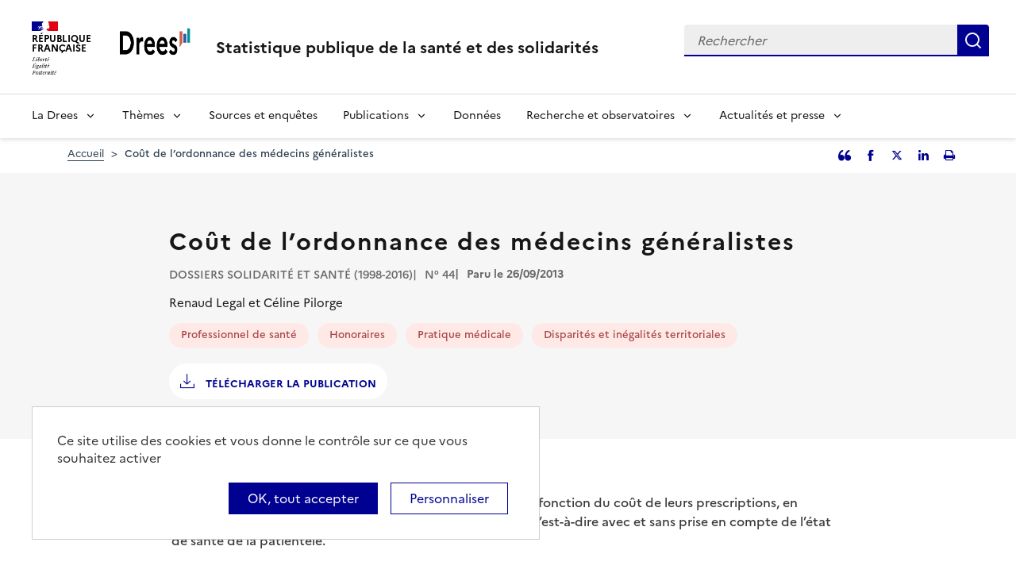

--- FILE ---
content_type: text/html; charset=UTF-8
request_url: https://drees.solidarites-sante.gouv.fr/publications/dossiers-solidarite-et-sante-1998-2016/cout-de-lordonnance-des-medecins-generalistes
body_size: 9602
content:
<!DOCTYPE html>
<html  lang="fr" dir="ltr">
  <head>
    <meta charset="utf-8" />
<link rel="canonical" href="https://drees.solidarites-sante.gouv.fr/publications/dossiers-solidarite-et-sante-1998-2016/cout-de-lordonnance-des-medecins-generalistes" />
<meta name="robots" content="index, follow" />
<meta name="Generator" content="Drupal 10 (https://www.drupal.org)" />
<meta name="MobileOptimized" content="width" />
<meta name="HandheldFriendly" content="true" />
<meta name="viewport" content="width=device-width, initial-scale=1.0" />
<link rel="icon" href="/themes/custom/drees_theme/favicon.ico" type="image/vnd.microsoft.icon" />
<link rel="alternate" hreflang="fr" href="https://drees.solidarites-sante.gouv.fr/publications/dossiers-solidarite-et-sante-1998-2016/cout-de-lordonnance-des-medecins-generalistes" />

    <title>Coût de l’ordonnance des médecins généralistes | Direction de la recherche, des études, de l&#039;évaluation et des statistiques</title>
    <link rel="stylesheet" media="all" href="/sites/default/files/css/css_xBmdTTTSvFUGLIHRSrAqfvyL0r9UoAKO5xbuP2VjQ58.css?delta=0&amp;language=fr&amp;theme=drees_theme&amp;include=[base64]" />
<link rel="stylesheet" media="all" href="/sites/default/files/css/css_bIMiew2SSXAVfdk61wmHFhSquUbowcWR0EeFqqPMKN8.css?delta=1&amp;language=fr&amp;theme=drees_theme&amp;include=[base64]" />
<link rel="stylesheet" media="print" href="/sites/default/files/css/css_6oQTV3vG73DBjHUTFljKBC_5wUaPREsmgMl3QNLZmUE.css?delta=2&amp;language=fr&amp;theme=drees_theme&amp;include=[base64]" />

    <script type="application/json" data-drupal-selector="drupal-settings-json">{"path":{"baseUrl":"\/","pathPrefix":"","currentPath":"node\/17462","currentPathIsAdmin":false,"isFront":false,"currentLanguage":"fr"},"pluralDelimiter":"\u0003","suppressDeprecationErrors":true,"eulerian":{"datalayer":{"site_entity":"Min. Sant\u00e9","site_target":"contenu","site_type":"standard","segment-site":"systeme_de_protection_sociale sante_et_systeme_de_soins","pagegroup":"systeme_de_protection_sociale sante_et_systeme_de_soins","pagelabel":"page_article","page_template":"page_article","page_name":"Co\u00fbt de l\u2019ordonnance des m\u00e9decins g\u00e9n\u00e9ralistes","content_id":"e75c70cf-ae6d-4aa6-869f-6bd0a6666bf0","content_name":"article","content_type":"publications","content_author":"J.B","content_date":"26\/09\/2013","content_category":"dossiers_solidarite_et_sante_1998_2016","content_tags":"professionnel_de_sante honoraires pratique_medicale disparites_et_inegalites_territoriales","content_topic":"depenses_de_sante_et_financements depenses_de_sante_et_financements","site_environment":"prod"},"clean_string":false,"domain":"vjsh.drees.solidarites-sante.gouv.fr"},"data":{"extlink":{"extTarget":true,"extTargetNoOverride":true,"extNofollow":false,"extNoreferrer":false,"extFollowNoOverride":false,"extClass":"0","extLabel":"(le lien est externe)","extImgClass":false,"extSubdomains":true,"extExclude":"","extInclude":"","extCssExclude":"","extCssExplicit":".view-drees-home-tools-access","extAlert":false,"extAlertText":"Ce lien vous dirige vers un site externe. Nous ne sommes pas responsables de son contenu.","mailtoClass":"0","mailtoLabel":"(link sends email)","extUseFontAwesome":false,"extIconPlacement":"append","extFaLinkClasses":"fa fa-external-link","extFaMailtoClasses":"fa fa-envelope-o","whitelistedDomains":[]}},"tarte_au_citron":{"_core":{"default_config_hash":"RcxvytWBJJaPRQ9x4swAgjupfoHZzkPIwqBtDeX-o9I"},"privacyUrl":"","hashtag":"#tarteaucitron","cookieName":"tarteaucitron","orientation":"top","mandatory":false,"showAlertSmall":true,"cookieslist":true,"showIcon":false,"iconPosition":"BottomRight","adblocker":false,"DenyAllCta":false,"AcceptAllCta":true,"highPrivacy":true,"handleBrowserDNTRequest":false,"removeCredit":false,"moreInfoLink":true,"useExternalCss":true,"readmoreLink":"","services":["eulerian-analytics","drupal_vimeo","drupal_youtube"],"cookieDomain":"","user":{"need_consent":0},"texts":{"middleBarHead":"\u261d \ud83c\udf6a","adblock":"Bonjour ! Ce site joue la transparence et vous donne le choix des services tiers \u00e0 activer.","adblock_call":"Merci de d\u00e9sactiver votre adblocker pour commencer la personnalisation.","reload":"Recharger la page","alertBigScroll":"En continuant de d\u00e9filer,","alertBigClick":"En poursuivant votre navigation,","alertBig":"vous acceptez l\u0027utilisation de services tiers pouvant installer des cookies","alertBigPrivacy":"Ce site utilise des cookies et vous donne le contr\u00f4le sur ce que vous souhaitez activer","alertSmall":"Gestion des services","personalize":"Personnaliser","acceptAll":"OK, tout accepter","close":"Fermer","privacyUrl":"Politique de confidentialit\u00e9","all":"Pr\u00e9f\u00e9rences pour tous les services","info":"Protection de votre vie priv\u00e9e","disclaimer":"En autorisant ces services tiers, vous acceptez le d\u00e9p\u00f4t et la lecture de cookies et l\u0027utilisation de technologies de suivi n\u00e9cessaires \u00e0 leur bon fonctionnement.","allow":"Autoriser","deny":"Refuser","noCookie":"Ce service ne d\u00e9pose aucun cookie.","useCookie":"Ce service peut d\u00e9poser","useCookieCurrent":"Ce service a d\u00e9pos\u00e9","useNoCookie":"Ce service n\u0027a d\u00e9pos\u00e9 aucun cookie.","more":"Lire la suite","source":"Voir le site officiel","credit":"Gestion des cookies par tarteaucitron.js","noServices":"Ce site n\u0027utilise aucun cookie n\u00e9cessitant votre consentement.","toggleInfoBox":"Afficher\/masquer les informations sur le stockage des cookies","title":"Panneau de gestion des cookies","cookieDetail":"D\u00e9tail des cookies","ourSite":"sur notre site","newWindow":"(nouvelle fen\u00eatre)","allowAll":"Autoriser tous les cookies","denyAll":"Interdire tous les cookies","fallback":"est d\u00e9sactiv\u00e9.","mandatoryTitle":"Cookies obligatoires","mandatoryText":"Ce site utilise des cookies n\u00e9cessaires \u00e0 son bon fonctionnement qui ne peuvent pas \u00eatre d\u00e9sactiv\u00e9s.","save":"Enregistrer","modalWindow":"(modal window)","icon":"Cookies","allowed":"Autoris\u00e9","disallowed":"Interdit","engage-eulerian-analytics":"Eulerian Analytics is disabled.","engage-oembed:drupal_vimeo":"Vimeo is disabled.","engage-oembed:drupal_youtube":"YouTube is disabled.","ads":{"title":"R\u00e9gies publicitaires","details":"Les r\u00e9gies publicitaires permettent de g\u00e9n\u00e9rer des revenus en commercialisant les espaces publicitaires du site."},"analytic":{"title":"Mesure d\u0027audience","details":"Les services de mesure d\u0027audience permettent de g\u00e9n\u00e9rer des statistiques de fr\u00e9quentation utiles \u00e0 l\u0027am\u00e9lioration du site."},"social":{"title":"R\u00e9seaux sociaux","details":"Les r\u00e9seaux sociaux permettent d\u0027am\u00e9liorer la convivialit\u00e9 du site et aident \u00e0 sa promotion via les partages."},"video":{"title":"Vid\u00e9os","details":"Les services de partage de vid\u00e9o permettent d\u0027enrichir le site de contenu multim\u00e9dia et augmentent sa visibilit\u00e9."},"comment":{"title":"Commentaires","details":"Les gestionnaires de commentaires facilitent le d\u00e9p\u00f4t de vos commentaires et luttent contre le spam."},"support":{"title":"Assistance technique","details":"Les services de support vous permettent d\u0027entrer en contact avec l\u0027\u00e9quipe du site et d\u0027aider \u00e0 son am\u00e9lioration."},"api":{"title":"APIs","details":"Les APIs permettent de charger des scripts : g\u00e9olocalisation, moteurs de recherche, traductions, ..."},"other":{"title":"Autre","details":"Services visant \u00e0 afficher du contenu web."}}},"bootstrap":{"forms_has_error_value_toggle":1,"modal_animation":1,"modal_backdrop":"true","modal_focus_input":1,"modal_keyboard":1,"modal_select_text":1,"modal_show":1,"modal_size":"","popover_enabled":1,"popover_animation":1,"popover_auto_close":1,"popover_container":"body","popover_content":"","popover_delay":"0","popover_html":0,"popover_placement":"right","popover_selector":"","popover_title":"","popover_trigger":"click"},"field_unfold_accordion":false,"ajaxTrustedUrl":{"form_action_p_pvdeGsVG5zNF_XLGPTvYSKCf43t8qZYSwcfZl2uzM":true},"user":{"uid":0,"permissionsHash":"e0f41e99491129a43dd8f0ad868ea6a591527cdb3ecf55096dc12da983e5ec75"}}</script>
<script src="/libraries/tarteaucitron/tarteaucitron.js?v=0"></script>
<script src="/sites/default/files/js/js_k7h_bCRINadakcQN5Fo63DF98xPEAg6kI4LYIxGovdU.js?scope=header&amp;delta=1&amp;language=fr&amp;theme=drees_theme&amp;include=eJyVjUEOwyAMBD-UhCchCqvUCtjIGNT-vkiNKiW3Htcz632IWDMN1VWpMqBLUqB59AylwA4DbG2dSjyI9xPbEwUuqFHMWGNvJuWCopQqPKsbh0F7MBK-Ct_Ob4eYbMHLMvHhkvYa8nbGxeYQfOg-kqmwu-U79wWJglcUmedBCXJ-nKFA_vDf0q0_8AFKO3Vz"></script>

  </head>
  <body class="path-node page-node-type-article has-glyphicons">
    <a href="#main-content" class="visually-hidden focusable skip-link">
      Aller au contenu principal
    </a>
    
      <div class="dialog-off-canvas-main-canvas" data-off-canvas-main-canvas>
    <header role="banner" class="fr-header">
  <div class="fr-header__body">
    <div class="fr-container">
      <div class="fr-header__body-row">
                             <div class="fr-header__brand fr-enlarge-link">
    <div class="fr-header__brand-top">
      <div class="fr-header__logo">
          <p class="fr-logo">
              République
              <br>Française
          </p>
      </div>
      <div class="fr-header__operator">
          <img class="fr-responsive-img" src="/themes/custom/drees_theme/images/logo_drees.png" alt="Drees" >
          <!-- L’alternative de l’image (attribut alt) doit impérativement être renseignée et reprendre le texte visible dans l’image -->
      </div>
      <div class="fr-header__navbar">
        <button class="fr-btn--search fr-btn" data-fr-opened="false" aria-controls="modal-search" id="button-search" title="Rechercher">
            Rechercher
        </button>
        <button class="fr-btn--menu fr-btn" data-fr-opened="false" aria-controls="modal-491"  id="button-492" title="Menu">
            Menu
        </button>
      </div>
    </div>
    <div class="fr-header__service">
        <a href="/" title="Accueil - Statistique publique de la santé et des solidarités - Drees - République Française">
            <p class="fr-header__service-title">
                Statistique publique de la santé et des solidarités
            </p>
        </a>
    </div>
</div>

<div class="fr-header__tools">
  <div class="fr-header__search fr-modal" id="modal-search">
    <div class="fr-container fr-container-lg--fluid">
      <button class="fr-btn--close fr-btn" aria-controls="modal-search" title="Fermer">
          Fermer
      </button>
      <div id="block-drees-search-collapsible-block" class="block block-drees-search block-drees-search-collapsible-block clearfix">
        
                

                  
<div class="search-in-nav">
  <form  class="solr-search-form" data-drupal-selector="solr-search-form" action="/publications/dossiers-solidarite-et-sante-1998-2016/cout-de-lordonnance-des-medecins-generalistes" method="post" id="solr-search-form" accept-charset="UTF-8" >
  <div class="fr-search-bar" id="header-search" role="search">
    <label class="fr-label" for="edit-solr-search">Recherche</label><input data-drupal-selector="edit-solr-search" aria-describedby="edit-solr-search--description" class="form-text fr-input" type="text" id="edit-solr-search" name="solr_search" value="" size="150" maxlength="150" placeholder="Rechercher" />
<button class="fr-btn" title="Rechercher" type="submit">Rechercher</button><input autocomplete="off" data-drupal-selector="form-kog3durnp-hyj5rzvbw7ic1-4636hi8vq8xsssxt42i" type="hidden" name="form_build_id" value="form-KOg3dUrNP-hYJ5RZVbW7iC1_4636Hi8VQ8xSSsXt42I" /><input data-drupal-selector="edit-solr-search-form" type="hidden" name="form_id" value="solr_search_form" />
  </div>
</form>


</div>

              </div>
    </div>
  </div>
</div>



              </div>
    </div>
  </div>

                    <div class="fr-header__menu fr-modal" id="modal-491" aria-labelledby="button-492">
                <div class="fr-container">
                    <button class="fr-btn--close fr-btn" aria-controls="modal-491" title="Fermer">
              Fermer
          </button>
              
  
<nav data-region="navigation" block_id="drees-theme-main-menu" data-component-id="drees_theme:navigation" class="fr-nav" role="navigation" aria-label="Menu principal" id="menu-main">
  <ul class="fr-nav__list">
                              <li class="fr-nav__item">
                                  <button class="fr-nav__btn"
                    aria-expanded="false"
                    aria-controls="menu-1-500202554">
              La Drees
            </button>
            <div class="fr-collapse fr-menu" id="menu-1-500202554">
                          <ul class="fr-menu__list">
                  <li class="fr-nav__item">
                
  <a href="/presentation" class="fr-nav__link" data-drupal-link-system-path="node/445147">Présentation</a>

          </li>
                  <li class="fr-nav__item">
                
  <a href="/diffusion" class="fr-nav__link" data-drupal-link-system-path="node/445148">Diffusion</a>

          </li>
                  <li class="fr-nav__item">
                
  <a href="/qualite" class="fr-nav__link" data-drupal-link-system-path="node/445149">Qualité</a>

          </li>
                  <li class="fr-nav__item">
                
  <a href="/donnees-et-codes-sources" class="fr-nav__link" data-drupal-link-system-path="node/445150">Données et codes sources</a>

          </li>
                  <li class="fr-nav__item">
                
  <a href="/protection-des-donnees" class="fr-nav__link" data-drupal-link-system-path="node/445151">Protection des données</a>

          </li>
              </ul>
      
            </div>
                  </li>
              <li class="fr-nav__item">
                                  <button class="fr-nav__btn"
                    aria-expanded="false"
                    aria-controls="menu-2-1722242938">
              Thèmes
            </button>
            <div class="fr-collapse fr-menu" id="menu-2-1722242938">
                          <ul class="fr-menu__list">
                  <li class="fr-nav__item">
                
  <a href="/systeme-de-protection-sociale" class="fr-nav__link" data-drupal-link-system-path="taxonomy/term/21">Système de protection sociale</a>

          </li>
                  <li class="fr-nav__item">
                
  <a href="/sante-et-systeme-de-soins" class="fr-nav__link" data-drupal-link-system-path="taxonomy/term/22">Santé et système de soins</a>

          </li>
                  <li class="fr-nav__item">
                
  <a href="/professions-sanitaires-et-sociales" class="fr-nav__link" data-drupal-link-system-path="taxonomy/term/70">Professions sanitaires et sociales</a>

          </li>
                  <li class="fr-nav__item">
                
  <a href="/retraite" class="fr-nav__link" data-drupal-link-system-path="taxonomy/term/23">Retraite</a>

          </li>
                  <li class="fr-nav__item">
                
  <a href="/grand-age-handicap-et-autonomie" class="fr-nav__link" data-drupal-link-system-path="taxonomy/term/24">Grand âge, handicap et autonomie</a>

          </li>
                  <li class="fr-nav__item">
                
  <a href="/prestations-de-solidarite-et-pauvrete" class="fr-nav__link" data-drupal-link-system-path="taxonomy/term/25">Prestations de solidarité et pauvreté</a>

          </li>
                  <li class="fr-nav__item">
                
  <a href="/enfance-familles-et-jeunesse" class="fr-nav__link" data-drupal-link-system-path="taxonomy/term/27">Enfance, familles et jeunesse</a>

          </li>
              </ul>
      
            </div>
                  </li>
              <li class="fr-nav__item">
                          
  <a href="/article/sources-et-enquetes" class="fr-nav__link" data-drupal-link-system-path="node/444935">Sources et enquêtes</a>

                  </li>
              <li class="fr-nav__item">
                                  <button class="fr-nav__btn"
                    aria-expanded="false"
                    aria-controls="menu-4-1562116530">
              Publications
            </button>
            <div class="fr-collapse fr-menu" id="menu-4-1562116530">
                          <ul class="fr-menu__list">
                  <li class="fr-nav__item">
                
  <a href="/recherche?f%5B0%5D=content_type%3A1" class="fr-nav__link" data-drupal-link-query="{&quot;f&quot;:[&quot;content_type:1&quot;]}" data-drupal-link-system-path="recherche">Études et ouvrages</a>

          </li>
                  <li class="fr-nav__item">
                
  <a href="/article/calendrier-des-publications" class="fr-nav__link" data-drupal-link-system-path="node/46374">Calendrier des publications</a>

          </li>
                  <li class="fr-nav__item">
                
  <a href="/en/publications" class="fr-nav__link" data-drupal-link-system-path="en/publications">English publications</a>

          </li>
                  <li class="fr-nav__item">
                
  <a href="/publications-adaptees" class="fr-nav__link" data-drupal-link-system-path="publications-adaptees">Facile à lire et à comprendre </a>

          </li>
              </ul>
      
            </div>
                  </li>
              <li class="fr-nav__item">
                          
  <a href="/donnees-0" class="fr-nav__link" data-drupal-link-system-path="node/445028">Données</a>

                  </li>
              <li class="fr-nav__item">
                                  <button class="fr-nav__btn"
                    aria-expanded="false"
                    aria-controls="menu-6-155776795">
              Recherche et observatoires
            </button>
            <div class="fr-collapse fr-menu" id="menu-6-155776795">
                          <ul class="fr-menu__list">
                  <li class="fr-nav__item">
                
  <a href="/article/la-mission-recherche-mire" class="fr-nav__link" data-drupal-link-system-path="node/444932">Mission Recherche (MiRe)</a>

          </li>
                  <li class="fr-nav__item">
                
  <a href="/article/observatoire-national-du-suicide" class="fr-nav__link" data-drupal-link-system-path="node/25047">Observatoire national du suicide (ONS)</a>

          </li>
                  <li class="fr-nav__item">
                
  <a href="/article/observatoire-national-de-la-demographie-des-professions-de-sante-ondps" class="fr-nav__link" data-drupal-link-system-path="node/46448">Observatoire national de la démographie des professions de santé (ONDPS)</a>

          </li>
                  <li class="fr-nav__item">
                
  <a href="/article/revue-francaise-des-affaires-sociales-rfas" class="fr-nav__link" data-drupal-link-system-path="node/32364">Revue française des affaires sociales (RFAS)</a>

          </li>
              </ul>
      
            </div>
                  </li>
              <li class="fr-nav__item">
                                  <button class="fr-nav__btn"
                    aria-expanded="false"
                    aria-controls="menu-7-810030041">
              Actualités et presse
            </button>
            <div class="fr-collapse fr-menu" id="menu-7-810030041">
                          <ul class="fr-menu__list">
                  <li class="fr-nav__item">
                
  <a href="/recherche?f%5B0%5D=content_type%3A5&amp;f%5B1%5D=content_type%3A549" class="fr-nav__link" data-drupal-link-query="{&quot;f&quot;:[&quot;content_type:5&quot;,&quot;content_type:549&quot;]}" data-drupal-link-system-path="recherche">Actualités</a>

          </li>
                  <li class="fr-nav__item">
                
  <a href="/article/espace-presse" class="fr-nav__link" data-drupal-link-system-path="node/46474">Presse</a>

          </li>
                  <li class="fr-nav__item">
                
  <a href="/article/calendrier-des-publications" class="fr-nav__link" data-drupal-link-system-path="node/46374">Calendrier des publications</a>

          </li>
              </ul>
      
            </div>
                  </li>
            
      </ul>
</nav>








          
                  </div>
        
      </div>
      </header>

    <div class="region region-breadcrumb">
        <nav class="container" aria-label="Fil d'ariane">
    <ol class="breadcrumb hidden-xs hidden-sm">
              <li >
                      <a href="/">Accueil</a>
                  </li>
              <li  class="active">
                      Coût de l’ordonnance des médecins généralistes
                  </li>
          </ol>

          <div class="social-media-sharing no-print">
        <button type="button" class="social-media-sharing-link social-media-sharing-link--testimony" data-toggle="modal" data-target="#quoteArticle">
          <span class="sr-only">Partager l'article en tant que citation</span>
        </button>

          
    

      
    <a    target="_blank"  class="social-media-sharing-link social-media-sharing-link--facebook"   href="http://www.facebook.com/sharer/sharer.php?u=https://drees.solidarites-sante.gouv.fr/publications/dossiers-solidarite-et-sante-1998-2016/cout-de-lordonnance-des-medecins-generalistes"
    title="Facebook">
          <span class="sr-only">Facebook</span>
      </a>
    <a    target="_blank"  class="social-media-sharing-link social-media-sharing-link--twitter-x"   href="https://twitter.com/intent/tweet?url=https://drees.solidarites-sante.gouv.fr/publications/dossiers-solidarite-et-sante-1998-2016/cout-de-lordonnance-des-medecins-generalistes&amp;text=Co%C3%BBt+de+l%E2%80%99ordonnance+des+m%C3%A9decins+g%C3%A9n%C3%A9ralistes"
    title="Partager l&#039;article sur Twitter">
          <span class="sr-only">Partager l&#039;article sur Twitter</span>
      </a>
    <a    target="_blank"  class="social-media-sharing-link social-media-sharing-link--linkedin"   href="http://www.linkedin.com/shareArticle?mini=true&amp;url=https://drees.solidarites-sante.gouv.fr/publications/dossiers-solidarite-et-sante-1998-2016/cout-de-lordonnance-des-medecins-generalistes&amp;title=Co%C3%BBt+de+l%E2%80%99ordonnance+des+m%C3%A9decins+g%C3%A9n%C3%A9ralistes&amp;source=https://drees.solidarites-sante.gouv.fr/publications/dossiers-solidarite-et-sante-1998-2016/cout-de-lordonnance-des-medecins-generalistes"
    title="Partager l&#039;article sur Linked in">
          <span class="sr-only">Partager l&#039;article sur Linked in</span>
      </a>

  


        <button type="button" class="social-media-sharing-link social-media-sharing-link--print" id="dreesPrint">
          <span class="sr-only">Imprimer l'article</span>
        </button>
      </div>

      <!-- Copy to clipboard modal -->
      <div class="modal fade" tabindex="-1" role="dialog" id="quoteArticle">
        <div class="modal-dialog" role="document">
          <div class="modal-content">
            <div class="modal-header">
              <button type="button" class="close" data-dismiss="modal" aria-label="Close"><span
                  aria-hidden="true">&times;</span></button>
              <h2 class="modal-title">Citer cet article</h2>
            </div>
            <div class="modal-body">

            <textarea class="form-control copy-clipboard" id="copy-clipboard">Renaud Legal et Céline Pilorge (2020, août). Coût de l’ordonnance des médecins généralistes. Dossiers solidarité et santé (1998-2016), 44.</textarea>

              <div class="text-center">
                <button type="button" class="btn btn-clipboard" data-clipboard-action="copy"
                        data-clipboard-target="#clipboard" id="btn-copy">
                  Copier
                </button>
              </div>
            </div>
          </div>
        </div>
      </div>

      </nav>


  </div>


  <main role="main" class="main-container js-quickedit-main-content">
                                  
  <div class="region region-header">

    
    <div class="container">
        
<div data-drupal-messages-fallback class="hidden"></div>
<section id="block-block-article-header" class="block block-ctools block-entity-viewnode clearfix">
  
    

      <div class="row col-md-9">
  <h1 class="page-header">
    
<span>Coût de l’ordonnance des médecins généralistes</span>

  </h1>

  <div class="inline">
    <p class="collection">
      Dossiers solidarité et santé (1998-2016)
  </p>

    <p class="nbr">
  N° 44
</p>


            <p class="date">
      Paru le
      26/09/2013
    </p>
    
  </div>

  
            <div class="field field--name-field-publication-author field--type-string field--label-hidden field--item">Renaud Legal et Céline Pilorge</div>
      
    <ul>
      <li>
      <a href="/recherche?text=Professionnel%20de%20sant%C3%A9">
  Professionnel de santé
</a>

    </li>
      <li>
      <a href="/recherche?text=Honoraires">
  Honoraires
</a>

    </li>
      <li>
      <a href="/recherche?text=Pratique%20m%C3%A9dicale">
  Pratique médicale
</a>

    </li>
      <li>
      <a href="/recherche?text=Disparit%C3%A9s%20et%20in%C3%A9galit%C3%A9s%20territoriales">
  Disparités et inégalités territoriales
</a>

    </li>
    </ul>

  <div class="inline">
    
            <div class="field field--name-field-publication-file field--type-entity-reference field--label-hidden field--item"><div class="media-document-wysiwyg">
    <div class="pdf">
    <a href="/sites/default/files/2020-08/dss44_0.pdf" target="_blank" rel="noopener" data-title="dss44.pdf" data-file="dss44.pdf"
       class="btn btn-download">
        Télécharger la publication
    </a>
  </div>
</div>

</div>
      
        
  </div>
</div>

  </section>


    </div>
  </div>

              <div class="container-fluid">
      <div class="row">

                
        
                <section class="core/modules/views/templates/views-view-unformatted.html.twig">

                    
                                <a id="main-content"></a>
              <div class="region region-content">
      <article class="article full clearfix content-node-article">

  
    

    <div class="content">
    <div class="container">
      <div class="row display-flex">
                          <div class="m-auto col-md-9 col-sm-12 node-type-article--main">
                  <div class="bg-white node-type-article--main--wysiwyg">
            <div class="resume">
                              <h2>Résumé</h2>
              
              
              
              
            <div class="field field--name-field-summary field--type-string-long field--label-hidden field--item">Cette étude examine la possibilité de cibler les médecins en fonction du coût de leurs prescriptions, en comparant des ciblages avec et sans ajustement au risque, c’est-à-dire avec et sans prise en compte de l’état de santé de la patientèle.</div>
      
            </div>
            <div class="publication-all" id="article-publication">
              
      <div class="field field--name-field-publication-text field--type-entity-reference-revisions field--label-hidden field--items">
              <div class="field--item">  <div class="paragraph paragraph--type--text paragraph--view-mode--default">
          
            <div class="field field--name-field-pg-text field--type-text-long field--label-hidden field--item"><p> </p>

<div class="page">
<div class="page__content">
<div class="page__central">
<div class="page__container">
<div class="page__wrapper">
<div class="main-article">
<div class="main-article__texte texte--editorial crayon article-texte-11194 ">
<p>La sensibilité de l’indicateur à la méthode retenue d’ajustement au risque est analysée à partir de données sur les prescriptions des médecins. Les résultats indiquent que l’ajustement au risque permet de mieux expliquer les différences de prescription entre médecins. Toutefois, cet ajustement ne modifie pas sensiblement le ciblage des « gros prescripteurs ».</p>
</div>
</div>
</div>
</div>
</div>
</div>
</div>
</div>
      
      </div>
</div>
          </div>
  
            </div>
          </div>
            
              <div class="node-type-article--main--section">
                
                                            <h2>Sources, outils & enquêtes</h2>
                      <ul class="field field--name-field-sources field--type-link field--label-hidden list-link field--items">
              <li class="field--item">
                                <span>EPPM</span>         </li>
          </ul>
  
              
            </div>
                              <div class="node-type-article--main--section">
            <h2>Nous contacter</h2>
            <div class="row">
              <div class="col-md-6">
                <div class="contact-us">
                                    <a href="mailto:DREES-INFOS@sante.gouv.fr" class="btn-email">DREES-INFOS@sante.gouv.fr</a>
                </div>
              </div>
            </div>
          </div>
                  </div>
      </div>
    </div>
  </div>
</article>


  </div>

                  </section>

                
      </div>
    </div>
  </main>

    <div class="region region-footer-top">
    <div class="fr-follow">
  <div class="container">
    <div class="fr-grid-row">
      <div class="fr-col-12">
        <div class="fr-follow__social">
          <h2 class="fr-h5">Suivez-nous<br />sur les réseaux sociaux</h2>
            <ul data-region="footer_top" class="fr-btns-group fr-btns-group--lg">
          <li>
                                                <a class="fr-btn fr-btn--bluesky" href='https://bsky.app/profile/drees-sante-social.bsky.social' target='_blank' rel="noopener">
            <span class='sr-only'>Bluesky</span>
          </a>
              </li>
          <li>
                                                <a class="fr-btn fr-btn--linkedin" href='https://www.linkedin.com/company/drees-minist%C3%A8res-sante-solidarites/' target='_blank' rel="noopener">
            <span class='sr-only'>LinkedIn</span>
          </a>
              </li>
          <li>
                                                <a class="fr-btn fr-btn--twitter-x" href='https://twitter.com/DREESanteSocial' target='_blank' rel="noopener">
            <span class='sr-only'>Twitter</span>
          </a>
              </li>
      </ul>
  

        </div>
      </div>
    </div>
  </div>
</div>

  </div>


  <footer class="footer " role="contentinfo">
    <div class="fr-container">
              <div class="region region-footer">
          <div class="footer-level-1">
            <div class="footer-level-1-container">
              <section id="block-ministries-footer-block" class="block block-drees-footer block-ministries-block clearfix">
  
    

      
<div class="ministries-block">
  <ul class="ministries-block-image">
    <li>
      <a href="#" target="_blank">         <img class="logo-rf" src="/themes/custom/drees_theme/logoRF.png"
             alt="République Française - Nouvelle fenêtre"/>
      </a>
    </li>
    <li class="ministries-block-text-image">
      <a href="#" target="_blank">         <img class="logo-dreeshidden-sm" src="/themes/custom/drees_theme/images/logo_drees.png"
             alt="Drees - Accueil"/>
      </a>
    </li>
  </ul>
</div>

  </section>



              <div class="region-footer-menu">
                <nav class="no-print" role="navigation" aria-label="Menu secondaire"  id="block-gouv-websites-footer-block">
          

        
      <ul class="menu menu--gouv-websites nav">
                              <li class="first">
                                                  <a href="https://solidarites.gouv.fr/" target="_blank" rel="noopener external" title="solidarites.gouv.fr - nouvelle fenêtre">solidarites.gouv.fr</a>
                  </li>
                              <li>
                                                  <a href="https://sante.gouv.fr/" target="_blank" rel="noopener external" title="sante.gouv.fr - nouvelle fenêtre">sante.gouv.fr</a>
                  </li>
                              <li>
                                                  <a href="https://www.data.gouv.fr/fr" target="_blank" title="Plateforme ouverte des données publiques françaises" rel="noopener external">data.gouv.fr</a>
                  </li>
                              <li>
                                                  <a href="https://www.gouvernement.fr" target="_blank" title="Site du gouvernement" rel="noopener external">gouvernement.fr</a>
                  </li>
                              <li>
                                                  <a href="https://www.legifrance.gouv.fr/" target="_blank" title="Le service public de la diffusion du droit" rel="noopener external">legifrance.gouv.fr</a>
                  </li>
                              <li class="last">
                                                  <a href="https://www.service-public.fr" target="_blank" title="Le site officiel de l&#039;administration française" rel="noopener external">service-public.fr</a>
                  </li>
          </ul>
  

  </nav>

              </div>
            </div>           </div>
          <div class="footer-level-2">
            <nav class="no-print"  id="block-drees-theme-footer">
            
  

        
      <ul class="menu menu--footer nav">
                      <li class="first">
                                        <a href="/article/accessibilite" data-drupal-link-system-path="node/46469">Accessibilité : Conforme</a>
              </li>
                      <li>
                                        <a href="/article/vous-souhaitez-nous-contacter" data-drupal-link-system-path="node/432172">Contact</a>
              </li>
                      <li>
                                        <a href="/article/contact">S&#039;abonner</a>
              </li>
                      <li>
                                        <a href="/article/plan-du-site" data-drupal-link-system-path="node/437924">Plan du site</a>
              </li>
                      <li>
                                        <a href="/article/mentions-legales" data-drupal-link-system-path="node/46521">Mentions légales</a>
              </li>
                      <li>
                                        <a href="/rss.xml" title="Flux RSS" data-drupal-link-system-path="rss.xml">Flux RSS</a>
              </li>
                      <li class="last">
                                        <a href="/article/recrutements" data-drupal-link-system-path="node/444645">Recrutements</a>
              </li>
        </ul>
  

  </nav>

          </div>
          <div class="footer-level-3">
            <p>Sauf mention contraire, tous les contenus de ce site sont sous  <a
                href="https://www.etalab.gouv.fr/licence-ouverte-open-licence"
                target="_blank" title="Licence etalab-2.0 - Nouvelle fenêtre">
                licence etalab-2.0
              </a>
            </p>
          </div>
        </div>           </div>   </footer>

  </div>

    
    <script src="/libraries/dsfr/dist/core/core.module.min.js?t8v2k0" type="module"></script>
<script src="/libraries/dsfr/dist/component/modal/modal.module.min.js?t8v2k0" type="module"></script>
<script src="/libraries/dsfr/dist/component/navigation/navigation.module.min.js?t8v2k0" type="module"></script>
<script src="/sites/default/files/js/js_PkP6js2sbhSM8jwaGiJf5Pra6lRYsyMZs2sGDjBbrCI.js?scope=footer&amp;delta=3&amp;language=fr&amp;theme=drees_theme&amp;include=eJyVjUEOwyAMBD-UhCchCqvUCtjIGNT-vkiNKiW3Htcz632IWDMN1VWpMqBLUqB59AylwA4DbG2dSjyI9xPbEwUuqFHMWGNvJuWCopQqPKsbh0F7MBK-Ct_Ob4eYbMHLMvHhkvYa8nbGxeYQfOg-kqmwu-U79wWJglcUmedBCXJ-nKFA_vDf0q0_8AFKO3Vz"></script>

  </body>
</html>


--- FILE ---
content_type: text/css
request_url: https://drees.solidarites-sante.gouv.fr/sites/default/files/css/css_6oQTV3vG73DBjHUTFljKBC_5wUaPREsmgMl3QNLZmUE.css?delta=2&language=fr&theme=drees_theme&include=eJx1z1GOwjAMRdENhWZJkZOY1MKJI9sFunuKNCMEUj-vj39eFnFzhRmvCh0fordQFdGSr9gxFulTBg5frsIsjxOkMTc_MZYmJzTgTg2cZJw8GIKW9QsbSwa-mO9Mo32R09gvxlRRAz798Fusuk3g5S_DBIV2zF3tXz6XZTtWZCZbsQaTQsCpYyWIGYxKsN0c-zswOKhjgi0VcpURfzox5RcblYjD
body_size: 178
content:
/* @license GPL-2.0-or-later https://www.drupal.org/licensing/faq */
body{font-size:15pt;padding-top:0}.no-print{display:none}.block-title{margin:1rem 0}.node-type-article--main--section{font-size:10pt}
